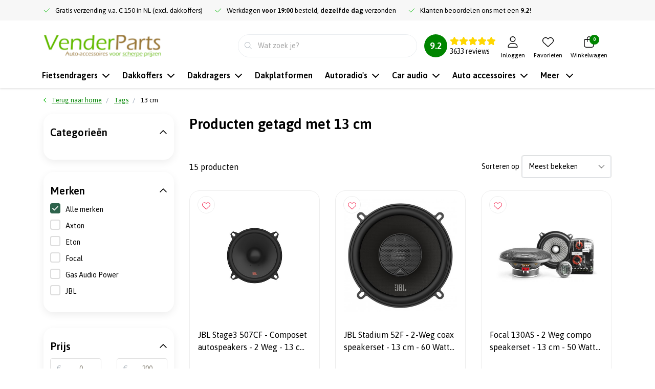

--- FILE ---
content_type: text/html; charset=UTF-8
request_url: https://fitguide.konigchain.com/front/f352c332-84e8-497d-91dc-cfffbba34744?mode=js
body_size: 5648
content:
<div class="scc-js">
    <script>
        window.psccApp = {
            appMode: 'prod',
            mode: 'js',
            rootPath: 'https://fitguide.konigchain.com/',
            imagePath: 'https://fitguide.konigchain.com/scc/thumbnails/',
            assetPath: 'https://fitguide.konigchain.com/scc/uploads/assets/',
            client: {"uid":"f352c332-84e8-497d-91dc-cfffbba34744","active":true,"name":"Venderparts","language":109,"locale":"nl_NL","template":"js\/konig.consumer.html.twig","time":1607925301,"disclaimer":"session","category":"consumer"},
            translationsIds: {"1":"Recommended products","2":"Select your car","3":"Let us know what you are looking for! \r\nBased upon your selection, we will recommend the best products for you. Get started by selecting your car.","4":"No selection yet","5":"Choose car model","6":"Choose tire dimensions","7":"Way of fitting","9":"Fast <br> & <br> easy","10":"External","11":"Traditional <br> fitting: <br> 2 stops","12":"Traditional <br> fitting: <br> 1 stop","13":"View more features","14":"User manual","15":"View details","16":"Features","17":"Technical specifications","18":"Select your car","19":"<p>Your car - make, model and tire size details - define the snow chain models compatible with your car.<\/p>\r\n<img src=\"[asset path=scc\/assets\/konig\/find_your_tiresize.jpg]\" alt=\"Konig Snow chain - find your size\">","20":"Close","21":"Way of fitting","22":"<p>Snow chain characteristics decide how a snow chain is fitted to a wheel. <\/p> <p><strong>Fast &amp; easy<\/strong><br> It's the easiest, fastest and most intuitive way of fitting a snow chain on your car. Just put it on the wheel starting from the top. Then, simply push the pedal down with your foot and you can continue your trip.<\/p> <img src=\"[asset path=scc\/assets\/konig\/fitting_fasteasy.jpg]\" alt=\"Konig Snow chain - fasteasy\"> <p><strong>External<\/strong><br> The chain is fixed on the external side of the wheel, on one of the wheel nuts. You work only on the external side of the wheel and there are no elements behind. This chain model is particularly recommended for car\/SUV with limited clearence behind the wheel.<\/p> <img src=\"[asset path=scc\/assets\/konig\/fitting_external.jpg]\" alt=\"Konig Snow chain - external\"> <p><strong>Traditional - 2 stops fitting<\/strong><br> The snow chain is fitted by first laying it behind the wheel on the ground. Then link a few parts to fit it on the wheel. A second stop of the car is required after 100mt to re-tight the chain.<\/p> <img src=\"[asset path=scc\/assets\/konig\/fitting_traditional.jpg]\" alt=\"Konig Snow chain - traditional\"> <p><strong>Traditional - 1 stop fitting<\/strong><br>You just have to stop your car once to fit the snow chain and then you can drive on safely. The chain will automatically get tightened while you drive.<\/p>","23":"Recommended products","24":"<p>The products available in the list are our recommendations based on the information that you supply. Change your preferences to narrow down the list of products to match your needs.<\/p>\r\n<p>Press the <i>View details<\/i> button for more detailed information on a product. <\/p>\r\n<p>A <i>Compare Products<\/i> button is available, and will open a page for comparing specifications for products.<\/p>","25":"Car type","26":"Passenger car","27":"SUV","28":"VAN<br\/>and Motorhomes","29":"Hide details","30":"Warranty","31":"Spare Parts","32":"<p>Your vehicle tyre size details - rim size, width and profile - define the snow chain models compatible with your car.<\/p>\r\n<img src=\"[asset path=scc\/assets\/konig\/Sidewalls_truck-tire-size.jpg]\" alt=\"Konig Snow chain - find your size\">","33":"Select your tire dimensions","34":"Select your tire dimensions","35":"Let us know what you are looking for! \r\nBased upon your selection, we will recommend the best products for you. Get started by selecting your tire.","36":"I can't find my car","37":"Disclaimer","38":"Disclaimer","39":"<p><strong>READ CAREFULLY<\/strong><\/p>\r\n<br>\r\nBefore installing and using the snow chains, please read your vehicle's use and maintenance booklet provided by the manufacturer carefully: most manufacturers provide indications on how to use snow chains.\r\nK\u00c3\u00b6nig S.p.A. will not respond for any damage to property and\/or people and\/or animals caused by improper use of the snow chains, or that do not comply with indications given in your vehicle's use and maintenance booklet.\r\nThe result of your research comes from compatibility tests carried out on vehicles using K\u00c3\u00b6nig snow chains. Said tests only refer to the vehicles as produced and commercialised by the manufacturer and tested by K\u00c3\u00b6nig S.p.A. The technical and manufacturing characteristics of vehicles and tyres can be varied by manufacturers. Said variations do not have to be communicated by the manufacturer. Variations can be introduced after tests carried out by K\u00c3\u00b6nig S.p.A. and can affect correct assembly and\/or how snow chains work on the vehicle. K\u00c3\u00b6nig S.p.A. takes no liability for any difference in technical and\/or manufacturing characteristics of vehicles and\/or tyres tested to those of the customer's vehicle and\/or tyres.\r\nIn any case, before using the snow chains, we advise doing a trial assembly test in safe conditions, checking, for a short stretch going slowly, that there is no interference between chain and the vehicle's mechanical parts.\r\nThe result of your research is purely indicative for the user. The latter must control and check that its vehicle and tyre characteristics allow the snow chains to be mounted and used correctly.","40":"<p>The result of your search proposes the K\u00c3\u2013NIG chain(s) compatible with the size of your tyres and does not, in any way, take into account the type of vehicle and eventual limitations in the use of snow chains.<\/p>\r\n\r\n<p>For this reason, we suggest that you consult the Owner Manual of the vehicle to verify eventual suggestions and\/or restrictions regarding the use of snow chains on your vehicle fitted with your tyre size.<\/p>\r\n\r\n<p>We ask you to bear in mind that all tyres are subject to dimensional tolerances which can, in some cases, influence the size of the chain.<\/p>\r\n\r\n<p>For further information, write to <a href=\"mailto:info@konigchain.com\">info@konigchain.com<\/a>\r\n<\/p>","41":"<p>Disclaimer text<\/p>","42":"Compare Products","43":"Traditional","44":"Traditional fitting","45":"reset","46":"Icebreaker reinforcements","47":"Manual tensioning (2 stops for fitting)","48":"Self-tensioning (1 stop for fitting)","49":"Quick external release","50":"Internal clearance","51":"Rigid arch fitting system","52":"Micro-regulation","53":"External fitting","54":"ABS\/ESP compatible","55":"Internal flexible cable","56":"Alloy rim protection","57":"Vehicle's Application","58":"Vehicle's empty weight (kg)","59":"Round-shaped links","60":"Pattern chain design","61":"D-shaped links","62":"Connection to pattern chain","63":"Welded anti-wear bars","64":"SKU No","65":"settings_article_linktarget","66":"Product bekijken","67":"\u00c3\u00a2\u00e2\u20ac\u0161\u00c2\u00ac %.2f"},
            translations: {"text_articles_heading":"Recommended products","text_act_heading":"Select your car","text_articles_info":"Let us know what you are looking for! \r\nBased upon your selection, we will recommend the best products for you. Get started by selecting your car.","text_info":"No selection yet","text_placeholder_car":"Choose car model","text_placeholder_tire":"Choose tire dimensions","text_filters_fitting_heading":"Way of fitting","text_filter_fasteasy":"Fast <br> & <br> easy","text_filter_external":"External","text_filter_traditional_twostops":"Traditional <br> fitting: <br> 2 stops","text_filter_traditional_onestop":"Traditional <br> fitting: <br> 1 stop","text_button_morefeatures":"View more features","text_usermanual_heading":"User manual","text_button_viewdetails":"View details","text_features_heading":"Features","text_specifications_heading":"Technical specifications","text_help_select_heading":"Select your car","text_help_select_text":"<p>Your car - make, model and tire size details - define the snow chain models compatible with your car.<\/p>\r\n<img src=\"[asset path=scc\/assets\/konig\/find_your_tiresize.jpg]\" alt=\"Konig Snow chain - find your size\">","text_close":"Close","text_help_filters_heading":"Way of fitting","text_help_filters_text":"<p>Snow chain characteristics decide how a snow chain is fitted to a wheel. <\/p> <p><strong>Fast &amp; easy<\/strong><br> It's the easiest, fastest and most intuitive way of fitting a snow chain on your car. Just put it on the wheel starting from the top. Then, simply push the pedal down with your foot and you can continue your trip.<\/p> <img src=\"[asset path=scc\/assets\/konig\/fitting_fasteasy.jpg]\" alt=\"Konig Snow chain - fasteasy\"> <p><strong>External<\/strong><br> The chain is fixed on the external side of the wheel, on one of the wheel nuts. You work only on the external side of the wheel and there are no elements behind. This chain model is particularly recommended for car\/SUV with limited clearence behind the wheel.<\/p> <img src=\"[asset path=scc\/assets\/konig\/fitting_external.jpg]\" alt=\"Konig Snow chain - external\"> <p><strong>Traditional - 2 stops fitting<\/strong><br> The snow chain is fitted by first laying it behind the wheel on the ground. Then link a few parts to fit it on the wheel. A second stop of the car is required after 100mt to re-tight the chain.<\/p> <img src=\"[asset path=scc\/assets\/konig\/fitting_traditional.jpg]\" alt=\"Konig Snow chain - traditional\"> <p><strong>Traditional - 1 stop fitting<\/strong><br>You just have to stop your car once to fit the snow chain and then you can drive on safely. The chain will automatically get tightened while you drive.<\/p>","text_help_products_heading":"Recommended products","text_help_products_text":"<p>The products available in the list are our recommendations based on the information that you supply. Change your preferences to narrow down the list of products to match your needs.<\/p>\r\n<p>Press the <i>View details<\/i> button for more detailed information on a product. <\/p>\r\n<p>A <i>Compare Products<\/i> button is available, and will open a page for comparing specifications for products.<\/p>","text_filters_cartype_heading":"Car type","text_filter_passengerCar":"Passenger car","text_filter_suv":"SUV","text_filter_commercialVehicles":"VAN<br\/>and Motorhomes","text_button_lessdetails":"Hide details","text_warranty_heading":"Warranty","text_spareparts_heading":"Spare Parts","text_help_select_text_professional":"<p>Your vehicle tyre size details - rim size, width and profile - define the snow chain models compatible with your car.<\/p>\r\n<img src=\"[asset path=scc\/assets\/konig\/Sidewalls_truck-tire-size.jpg]\" alt=\"Konig Snow chain - find your size\">","text_help_select_heading_professional":"Select your tire dimensions","text_act_heading_professional":"Select your tire dimensions","text_articles_info_professional":"Let us know what you are looking for! \r\nBased upon your selection, we will recommend the best products for you. Get started by selecting your tire.","text_button_cantfindcar":"I can't find my car","text_btn_disclaimer":"Disclaimer","text_disclaimer_heading":"Disclaimer","text_disclaimer_consumer_car":"<p><strong>READ CAREFULLY<\/strong><\/p>\r\n<br>\r\nBefore installing and using the snow chains, please read your vehicle's use and maintenance booklet provided by the manufacturer carefully: most manufacturers provide indications on how to use snow chains.\r\nK\u00c3\u00b6nig S.p.A. will not respond for any damage to property and\/or people and\/or animals caused by improper use of the snow chains, or that do not comply with indications given in your vehicle's use and maintenance booklet.\r\nThe result of your research comes from compatibility tests carried out on vehicles using K\u00c3\u00b6nig snow chains. Said tests only refer to the vehicles as produced and commercialised by the manufacturer and tested by K\u00c3\u00b6nig S.p.A. The technical and manufacturing characteristics of vehicles and tyres can be varied by manufacturers. Said variations do not have to be communicated by the manufacturer. Variations can be introduced after tests carried out by K\u00c3\u00b6nig S.p.A. and can affect correct assembly and\/or how snow chains work on the vehicle. K\u00c3\u00b6nig S.p.A. takes no liability for any difference in technical and\/or manufacturing characteristics of vehicles and\/or tyres tested to those of the customer's vehicle and\/or tyres.\r\nIn any case, before using the snow chains, we advise doing a trial assembly test in safe conditions, checking, for a short stretch going slowly, that there is no interference between chain and the vehicle's mechanical parts.\r\nThe result of your research is purely indicative for the user. The latter must control and check that its vehicle and tyre characteristics allow the snow chains to be mounted and used correctly.","text_disclaimer_consumer_tire":"<p>The result of your search proposes the K\u00c3\u2013NIG chain(s) compatible with the size of your tyres and does not, in any way, take into account the type of vehicle and eventual limitations in the use of snow chains.<\/p>\r\n\r\n<p>For this reason, we suggest that you consult the Owner Manual of the vehicle to verify eventual suggestions and\/or restrictions regarding the use of snow chains on your vehicle fitted with your tyre size.<\/p>\r\n\r\n<p>We ask you to bear in mind that all tyres are subject to dimensional tolerances which can, in some cases, influence the size of the chain.<\/p>\r\n\r\n<p>For further information, write to <a href=\"mailto:info@konigchain.com\">info@konigchain.com<\/a>\r\n<\/p>","text_disclaimer_professional":"<p>Disclaimer text<\/p>","text_btn_compare":"Compare Products","text_filter_traditional":"Traditional","text_filter_traditional_heading":"Traditional fitting","text_reset":"reset","specification_icebreakerReinforcements":"Icebreaker reinforcements","specification_manualTensioning2StopsForFitting":"Manual tensioning (2 stops for fitting)","specification_selfTensioning1StopForFitting":"Self-tensioning (1 stop for fitting)","specification_quickExternalRelease":"Quick external release","specification_InternalClearance":"Internal clearance","specification_rigidArchFittingSystem":"Rigid arch fitting system","specification_microRegulation":"Micro-regulation","specification_externalFitting":"External fitting","specification_ABSESPcompatible":"ABS\/ESP compatible","specification_internalFlexibleCable":"Internal flexible cable","specification_alloyRimProtection":"Alloy rim protection","specification_vehiclesApplication":"Vehicle's Application","specification_vehiclesEmptyWeight":"Vehicle's empty weight (kg)","specification_RoundShapedLinks":"Round-shaped links","specification_PatternChainDesign":"Pattern chain design","specification_DShapedLinks":"D-shaped links","specification_ConnectionToPatternChain":"Connection to pattern chain","specification_weldedAntiWearBars":"Welded anti-wear bars","text_itemNumber":"SKU No","settings_article_linktarget":"settings_article_linktarget","text_showarticle":"Product bekijken","text_article_price":"\u00c3\u00a2\u00e2\u20ac\u0161\u00c2\u00ac %.2f"},
            locale: 'nl_NL',
            language: 109,
            productUrl: '/nl_nl/chains/consumer-snow-chains/',
            store: [],
            selection: {"make":null},
            cookieRedirect: "0"
        };
        if (window.psccApp.appMode === 'prod') {
            (function(i,s,o,g,r,a,m){i['GoogleAnalyticsObject']=r;i[r]=i[r]||function(){
            (i[r].q=i[r].q||[]).push(arguments)},i[r].l=1*new Date();a=s.createElement(o),
            m=s.getElementsByTagName(o)[0];a.async=1;a.src=g;m.parentNode.insertBefore(a,m)
            })(window,document,'script','//www.google-analytics.com/analytics.js','ga');
            ga('create', 'UA-75707247-1', 'auto');
            ga('set', 'dimension1', window.psccApp.client.uid);
            ga('set', 'dimension2', window.psccApp.client.name);
            ga('set', 'dimension3', window.psccApp.locale);
            ga('send', 'pageview');
        }
    </script>
                            <div class="scc-js-require" data-src="https://fitguide.konigchain.com/js/frontapi.js?33"></div>
                            <div class="scc-css-require" data-src="https://fitguide.konigchain.com/css/frontapi.css?27"></div>
            
    <div class="scc-css-require" data-src="https://fitguide.konigchain.com/scc/assets/konig/konig.css?27"></div>

        <div class="scc-container scc-konig-consumer"
         data-resource-combinations="https://fitguide.konigchain.com/scc/json/combinations-f352c332-84e8-497d-91dc-cfffbba34744.json?t=1607926007"
         data-resource-articles="https://fitguide.konigchain.com/scc/json/articles-f352c332-84e8-497d-91dc-cfffbba34744-nl_NL.json?t=1607926007"
         data-storesession="https://fitguide.konigchain.com/front/storesess">
                                        <div class="scc-content">
                <div class="scc-row">
        <div class="scc-col-sm-4">
            <div class="scc-header-container">
                <div class="scc-image-container"></div>
                <div class="scc-header">
                                                            <h1></h1>
                </div>
                <div class="scc-choice-header">
                    <h3>Select your car *<button class="scc-btn-help scc-btn-modal scc-circle" data-target="#sccHelpSelect"><span class="scc-btn-help-info"><i class="icon-info"></i></span></button></h3>
                </div>
                <div id="scc-choiceInfo">No selection yet</div>
                <div id="scc-choiceCar" class="scc-choice">
                    <button class="scc-reset scc-btn scc-btn-secondary">reset</button>
                    <h2></h2>
                    <ul></ul>
                </div>
                <div id="scc-choiceTire" class="scc-choice">
                    <button class="scc-reset scc-btn scc-btn-secondary">reset</button>
                    <h2></h2>
                    <ul></ul>
                </div>
                <div class="scc-hints">
                    <h2></h2>
                    <ul></ul>
                </div>
            </div>
            <div class="scc-act-container">
                <div id="scc-actCars" data-resource="https://fitguide.konigchain.com/scc/json/cartree-f352c332-84e8-497d-91dc-cfffbba34744.json?t=1607926012">
                    <input class="act-input" type="text" placeholder="Choose car model" /><span class="act-open"><span></span></span>
                </div>
                <p class="scc-divider"></p>
                <button class="scc-actTires-show scc-btn scc-btn-secondary">I can&#039;t find my car</button>
                <div id="scc-actTires" class="scc-hide" data-resource="https://fitguide.konigchain.com/scc/json/tiretree-f352c332-84e8-497d-91dc-cfffbba34744.json?t=1607926014">
                    <input class="act-input" type="text" placeholder="Choose tire dimensions" /><span class="act-open"><span></span></span>
                </div>
            </div>
            <div class="scc-filters-container">
                <div class="scc-filters scc-filters-cartype" data-filter-attr="v">
                    <h3>Car type</h3>
                    <div>
                        <div class="scc-filter" data-filter="passenger_car" data-filter-value="0">
                            <img src="https://fitguide.konigchain.com/scc/assets/konig/icon_pkw.png" />
                            Passenger car
                        </div>
                        <div class="scc-filter" data-filter="suv" data-filter-value="1,2">
                            <img src="https://fitguide.konigchain.com/scc/assets/konig/icon_suv.png" />
                            SUV
                        </div>
                        <div class="scc-filter" data-filter="commercial_vehicles" data-filter-value="2">
                            <img src="https://fitguide.konigchain.com/scc/assets/konig/icon_van.png" />
                            VAN<br/>and Motorhomes
                        </div>
                    </div>
                </div>
                <div class="scc-filters scc-filters-fitting" data-filter-attr="w">
                    <h3>Way of fitting<button class="scc-btn-help scc-btn-modal scc-circle" data-target="#sccHelpFilters"><span class="scc-btn-help-info"><i class="icon-info"></i></span></button></h3>
                    <div>
                        <div class="scc-filter" data-filter="fasteasy" data-filter-value="0">
                            <img src="https://fitguide.konigchain.com/scc/assets/konig/icon_filter_fastandeasy.png" />
                            Fast <br> & <br> easy
                        </div>
                        <div class="scc-filter" data-filter="external" data-filter-value="1">
                            <img src="https://fitguide.konigchain.com/scc/assets/konig/icon_filter_external.png" />
                            External
                        </div>
                                                                                                                                <div class="scc-filter" data-filter="traditional_onestop" data-filter-value="2">
                            <img src="https://fitguide.konigchain.com/scc/assets/konig/icon_filter_1stop.png" />
                            Traditional <br> fitting: <br> 1 stop
                        </div>
                        <div class="scc-filter" data-filter="traditional_twostops" data-filter-value="3">
                            <img src="https://fitguide.konigchain.com/scc/assets/konig/icon_filter_2stop.png" />
                            Traditional <br> fitting: <br> 2 stops
                        </div>
                    </div>
                </div>
                                                                                                        </div>
        </div>
        <div class="scc-col-sm-8">
            <div class="scc-articles-container">
                <h3>Recommended products<button class="scc-btn-help scc-btn-modal scc-circle" data-target="#sccHelpProducts"><span class="scc-btn-help-info"><i class="icon-info"></i></span></button></h3>
                <div class="scc-articles-info">
                    <img src="https://fitguide.konigchain.com/scc/assets/konig/info_consumer.jpg" />
                    <p>Let us know what you are looking for! 
Based upon your selection, we will recommend the best products for you. Get started by selecting your car.</p>
                    <div class="scc-clear"></div>
                </div>
                <div class="scc-articles"></div>
                <div class="scc-articles-buttons">
                    <button class="scc-btn-disclaimerCar scc-btn-modal scc-btn scc-btn-secondary" data-target="#sccDisclaimerCar">Disclaimer</button>
                    <button class="scc-btn-disclaimerTire scc-btn-modal scc-btn scc-btn-secondary" data-target="#sccDisclaimerTire">Disclaimer</button>
                    <button class="scc-btn-compareArticles scc-btn scc-btn-secondary">Compare Products</button>
                </div>
            </div>
        </div>
    </div>

    <div id="sccHelpSelect" class="scc-modal scc-modal-hide scc-modal-fade" tabindex="-1" role="dialog" aria-labelledby="sccHelpSelectLabel" aria-hidden="true">
        <div class="scc-modal-header">
            <button type="button" class="scc-modal-close">×</button>
            <h3 id="sccHelpSelectLabel">Select your car</h3>
        </div>
        <div class="scc-modal-body">
            <p>Your car - make, model and tire size details - define the snow chain models compatible with your car.</p>
<img src="https://fitguide.konigchain.com/scc/assets/konig/find_your_tiresize.jpg" alt="Konig Snow chain - find your size">
        </div>
        <div class="scc-modal-footer">
            <button class="scc-btn scc-modal-close">Close</button>
        </div>
    </div>
    <div id="sccHelpFilters" class="scc-modal scc-modal-hide scc-modal-fade" tabindex="-1" role="dialog" aria-labelledby="sccHelpFiltersLabel" aria-hidden="true">
        <div class="scc-modal-header">
            <button type="button" class="scc-modal-close">×</button>
            <h3 id="sccHelpFiltersLabel">Way of fitting</h3>
        </div>
        <div class="scc-modal-body">
            <p>Snow chain characteristics decide how a snow chain is fitted to a wheel. </p> <p><strong>Fast &amp; easy</strong><br> It's the easiest, fastest and most intuitive way of fitting a snow chain on your car. Just put it on the wheel starting from the top. Then, simply push the pedal down with your foot and you can continue your trip.</p> <img src="https://fitguide.konigchain.com/scc/assets/konig/fitting_fasteasy.jpg" alt="Konig Snow chain - fasteasy"> <p><strong>External</strong><br> The chain is fixed on the external side of the wheel, on one of the wheel nuts. You work only on the external side of the wheel and there are no elements behind. This chain model is particularly recommended for car/SUV with limited clearence behind the wheel.</p> <img src="https://fitguide.konigchain.com/scc/assets/konig/fitting_external.jpg" alt="Konig Snow chain - external"> <p><strong>Traditional - 2 stops fitting</strong><br> The snow chain is fitted by first laying it behind the wheel on the ground. Then link a few parts to fit it on the wheel. A second stop of the car is required after 100mt to re-tight the chain.</p> <img src="https://fitguide.konigchain.com/scc/assets/konig/fitting_traditional.jpg" alt="Konig Snow chain - traditional"> <p><strong>Traditional - 1 stop fitting</strong><br>You just have to stop your car once to fit the snow chain and then you can drive on safely. The chain will automatically get tightened while you drive.</p>
        </div>
        <div class="scc-modal-footer">
            <button class="scc-btn scc-modal-close">Close</button>
        </div>
    </div>
    <div id="sccHelpProducts" class="scc-modal scc-modal-hide scc-modal-fade" tabindex="-1" role="dialog" aria-labelledby="sccHelpProductsLabel" aria-hidden="true">
        <div class="scc-modal-header">
            <button type="button" class="scc-modal-close">×</button>
            <h3 id="sccHelpProductsLabel">Recommended products</h3>
        </div>
        <div class="scc-modal-body">
            <p>The products available in the list are our recommendations based on the information that you supply. Change your preferences to narrow down the list of products to match your needs.</p>
<p>Press the <i>View details</i> button for more detailed information on a product. </p>
<p>A <i>Compare Products</i> button is available, and will open a page for comparing specifications for products.</p>
        </div>
        <div class="scc-modal-footer">
            <button class="scc-btn scc-modal-close">Close</button>
        </div>
    </div>
    <div id="sccDisclaimerCar" class="scc-modal scc-modal-hide scc-modal-fade" tabindex="-1" role="dialog" aria-labelledby="sccDisclaimerCarLabel" aria-hidden="true">
        <div class="scc-modal-header">
            <button type="button" class="scc-modal-close">×</button>
            <h3 id="sccDisclaimerCarLabel">Disclaimer</h3>
        </div>
        <div class="scc-modal-body">
            <p><strong>READ CAREFULLY</strong></p>
<br>
Before installing and using the snow chains, please read your vehicle's use and maintenance booklet provided by the manufacturer carefully: most manufacturers provide indications on how to use snow chains.
KÃ¶nig S.p.A. will not respond for any damage to property and/or people and/or animals caused by improper use of the snow chains, or that do not comply with indications given in your vehicle's use and maintenance booklet.
The result of your research comes from compatibility tests carried out on vehicles using KÃ¶nig snow chains. Said tests only refer to the vehicles as produced and commercialised by the manufacturer and tested by KÃ¶nig S.p.A. The technical and manufacturing characteristics of vehicles and tyres can be varied by manufacturers. Said variations do not have to be communicated by the manufacturer. Variations can be introduced after tests carried out by KÃ¶nig S.p.A. and can affect correct assembly and/or how snow chains work on the vehicle. KÃ¶nig S.p.A. takes no liability for any difference in technical and/or manufacturing characteristics of vehicles and/or tyres tested to those of the customer's vehicle and/or tyres.
In any case, before using the snow chains, we advise doing a trial assembly test in safe conditions, checking, for a short stretch going slowly, that there is no interference between chain and the vehicle's mechanical parts.
The result of your research is purely indicative for the user. The latter must control and check that its vehicle and tyre characteristics allow the snow chains to be mounted and used correctly.
        </div>
        <div class="scc-modal-footer">
            <button class="scc-btn scc-modal-close">Close</button>
        </div>
    </div>
    <div id="sccDisclaimerTire" class="scc-modal scc-modal-hide scc-modal-fade" tabindex="-1" role="dialog" aria-labelledby="sccDisclaimerTireLabel" aria-hidden="true">
        <div class="scc-modal-header">
            <button type="button" class="scc-modal-close">×</button>
            <h3 id="sccDisclaimerTireLabel">Disclaimer</h3>
        </div>
        <div class="scc-modal-body">
            <p>The result of your search proposes the KÃ–NIG chain(s) compatible with the size of your tyres and does not, in any way, take into account the type of vehicle and eventual limitations in the use of snow chains.</p>

<p>For this reason, we suggest that you consult the Owner Manual of the vehicle to verify eventual suggestions and/or restrictions regarding the use of snow chains on your vehicle fitted with your tyre size.</p>

<p>We ask you to bear in mind that all tyres are subject to dimensional tolerances which can, in some cases, influence the size of the chain.</p>

<p>For further information, write to <a href="mailto:info@konigchain.com">info@konigchain.com</a>
</p>
        </div>
        <div class="scc-modal-footer">
            <button class="scc-btn scc-modal-close">Close</button>
        </div>
    </div>
        </div>
        <div id="scc-overlay"><div></div><span></span></div>
    </div>
</div>

--- FILE ---
content_type: text/css; charset=UTF-8
request_url: https://cdn.webshopapp.com/shops/93642/themes/180728/assets/style.css?20251021153638
body_size: 5912
content:
p {font-size:14px;}
.lead, p {font-weight:400;line-height: 1.7;}
.transistion {-webkit-transition: all var(--theme-transistion);-moz-transition: all var(--theme-transistion) ease-in-out;-ms-transition: all var(--theme-transistion) ease-in-out;-o-transition: all var(--theme-transistion) ease-in-out;transition: all var(--theme-transistion) ease-in-out;}
.text-truncate.text-truncate--2 {display: -webkit-box !important;-webkit-line-clamp: 2;-webkit-box-orient: vertical;white-space: normal;}
.mb-30px {margin-bottom:30px;}
.fa, .fab, .fad, .fal, .far, .fas {opacity:1;visibility:visible;}
img.initial,img.loaded,img.error {opacity:1;visibility:visible;}
.form-group{border: 1px solid #E0E0E0;border-radius: 4px;}
.form-group .input-group > * {background:var(--color-bg-input);height:38px;}
.swiper-button-next, .swiper-button-prev {background:var(--white);color:var(--color-text);-webkit-transform: scale3d(.9,.9,.9);transform: scale3d(.9,.9,.9);}
.swiper-button-next.shadow, .swiper-button-prev.shadow {box-shadow: 0px 15px 35px rgb(50 50 93 / 10%), 0px 5px 15px rgb(0 0 0 / 7%)!important;}
.swiper-button-next:hover, .swiper-button-prev:hover {-webkit-transform: scaleX(1);transform: scaleX(1);-webkit-box-shadow: 0 0 6px rgb(0 0 0 / 15%), 0 0 50px rgb(0 0 0 / 15%);box-shadow: 0 0 6px rgb(0 0 0 / 15%), 0 0 50px rgb(0 0 0 / 15%);}
body .overlay-bg {opacity: 0;visibility: hidden;position: fixed;z-index:9;top: 0;right: 0;bottom: 0;left: 0;overflow: hidden;height: 100%;width: 100%;background: #0f0f11;transition-timing-function: cubic-bezier(.55,.06,.68,.19);-webkit-backface-visibility: hidden;backface-visibility: hidden;-webkit-transition: all 0.1s ease-in-out 0.1s;-moz-transition: all 0.1s ease-in-out 0.1s;-o-transition: all 0.1s ease-in-out 0.1s;transition: all 0.1s ease-in-out 0.1s;}
body .overlay-bg.zindex-1 {z-index:9;}
body.open .overlay-bg, #wrapper.open .overlay-bg, .content.open .overlay-bg {opacity: .8;visibility: visible;z-index:17;}
.overlay-bg.open {opacity: .8;visibility: visible;z-index:17;}
.overlay-bg.zindex {z-index:1002;}
#mobileNav .mobileNavIcons.sticky {opacity:1;visibility:visible;margin-bottom:0;}
.icon-shape svg {width:var(--theme-iconSize);height:var(--theme-iconSize);}
.gui-account{margin-top:30px;margin-bottom:30px;}
.gui-select select {padding:0 5px;}

.sidenav-cart .content-box .cart-products::-webkit-scrollbar {width:8px;}
.sidenav-cart .content-box .cart-products::-webkit-scrollbar-track {background: #fff;}
.sidenav-cart .content-box .cart-products::-webkit-scrollbar-thumb {background: #ddd;border-radius: 10px;transition: background-color 0.5s ease;}
.sidenav-cart .content-box .cart-products::-webkit-scrollbar-thumb:hover {background: #ccc;border-radius: 10px;}
.sidenav-cart .content-box .cart-products .cart-product a.btn-link > svg,
#gui-form-cart .cart-delete > svg {transition:transform 0.2s;}
.sidenav-cart .content-box .cart-products .cart-product a.btn-link:hover > svg,
.btn-compare .remove-compare > a:hover > svg {transform:scale(1.2);}
#gui-form-cart .cart-delete:hover > svg {transform:scale(1.1);}
.cart-products .td-price .discount-label {background: var(--color-primary);color: var(--color-primary-text);padding: 5px 15px;border-radius: var(--theme-border-radius);font-weight: 600;text-align:center;}

/* WSA COOKIELAW */
.instagram-feed .snptwdgt-container .snptwdgt-rtd__fotr {display: none !important;visibility: hidden !important;}
.wsa-cookielaw {bottom:30px!important;top:initial!important;height:auto!important;font-weight:initial!important;line-height:22px!important;background:#fff!important;border-bottom:none!important;padding:30px 30px 30px 30px!important;left:unset;right:30px;margin:0 auto;word-break:unset;white-space:unset!important;border-radius:var(--theme-border-radius);line-height: 1.8 !important;text-align:left!important;font-family:var(----font-primary),Helvetica,sans-serif!important;font-weight:400;font-size:1rem!important;overflow:hidden;box-shadow:0 5px 15px rgba(0,0,0,.25);width:auto;max-width: 560px;}
.wsa-cookielaw.loaded {opacity:1;visibility:visible;}
.wsa-cookielaw h3 {font-family:var(--font-headings),Helvetica,sans serif;font-size:1.8rem;line-height:1;display:block;height:auto;text-align:left}
.wsa-cookielaw svg {height:50px;color:var(--color-primary)!important;}

.wsa-cookielaw .cookielaw-buttons { margin-top:15px; }
.wsa-cookielaw .img-cookie { position:absolute;right:15px;top:15px; }

/* Swiper */
.col-lg-4 > .swiper-button {margin-top:45px;}
.swiper-button-next, .swiper-button-prev {position:unset;}
.swiper-button-prev {left:5px;margin-right:10px;}
.swiper-button-next {right:5px;}
.swiper-button .icon-shape svg {color:#000;width:var(--theme-iconSize);height:var(--theme-iconSize);}
.swiper-container .swiper-button {margin-top: 0;}
.swiper-container:not(.swiper-plugin_reviews) .icon {position: absolute;}

@media(min-width:1200px) {
	.section-products .products-box .row .col-lg-3.col-6 { flex: 0 0 20%;max-width: 20%; }
}

/* Header & Footer */
#header .ism-reviewwidget a {color: var(--color-text-usp);}
#header .ism-reviewwidget .ism-stars svg,
#header .ism-reviewwidget .ism-stars i {color:var(--color-review-stars);margin-right:2.5px;}
#header:hover #search .form-control-alternative{border:0;color:#000;border-left:none !important;}
#header #search .input-group-alternative i {color:var(--color-text)}
#header.header-navbar-up #search #formSearch.active {position: absolute;top: 0;left: 0;right: 0;bottom: 0;z-index: 99;background: var(--color-bg-header);}
#header.header-navbar-up #search #formSearch.active a.menu-close {opacity:1;visibility:visible;position: absolute;display:block;top:10px;right:10px;background: #f7f7f7;text-align: center;}
#header #search #formSearch.active a.menu-close svg,
#header #search #formSearch.active a.menu-close i {color:#000;}
#header.header-navbar-up #search #formSearch.active .form-group {max-width: 1360px;margin: 0 auto;}
#header #search .autocomplete {top:114px;}
#header #search .autocomplete.search {opacity:1;visibility:visible;display:block;}
#header #search .autocomplete.noresults.search .products-livesearch {display:none;}
.input-group.input-group-default {background: #FFFFFF;border: 1px solid #000000;box-sizing: border-box;border-radius: 60px;}
.input-group.input-group-default i {color:#000;}
.form-control.search-default {border:0px;border-radius: 60px;box-sizing: border-box;color:#000;}
#header .nav-item:hover .nav-link:not(.nav-link-icon)::after {opacity:1;visibility:visible;background:var(--color-text);bottom:1.5rem;}
#header .nav-item:hover .subnav,
#header .nav-item.hover .subnav {opacity:1;visibility:visible;pointer-events: auto;z-index:9;-webkit-transition: none !important;-moz-transition: none !important;-o-transition: none !important;transition: none !important;}
#header .subnav .subitem.first .submenu,
#header .subnav .subitem:hover .submenu,
#header .subnav .subitem.hover .submenu {display:block;background:#FFF;}
#header .nav-item.nav-categories .subnav .subitem:hover:not(.all-categories) .subitem-title {background:var(--bg-panel);font-weight:bold;}
#header:not(.header-mobile,.header-navbar-below) .nav-item .subnav::before {content: "";background:var(--color-bg-header);height: 8px;position: absolute;top: -8px;left:0;right:0;display: block;width: 100%;}
#header .nav-item:not(.nav-categories) .subnav.ism-dropdown::before {content: "";background:var(--color-bg-header);height: 8px;position: absolute;top: -8px;left:0;right:0;display: block;width: 100%;}
#header #header-items .nav-item:hover .submenu .account-inner .form-group {margin-bottom:15px !important;}
#header .nav-item .subnav .content-box .banner {border-radius:var(--theme-border-radius);overflow:hidden;}
#header .nav-item .subnav div.subnav-col .content-box {margin-left: -0.25rem!important;margin-right: -0.25rem!important;}
#sidenavMenu {background: none !important;border: none !important;padding: 0 !important;margin: 0 !important;font: inherit !important;color: inherit !important;text-align: inherit !important;cursor: pointer !important;}
#sidenavMenu:selected, #sidenavMenu:visited {border:none;}

#footer {background:var(--color-footer);color: var(--color-footer-text);}
#footer .footer-title-box {color: var(--color-footer-text);font-size:24px;}
#footer .footer-title-box strong {line-height:normal;}
#footer #contacts ul li, #footer .col-lg-3 a, #footer small, #footer p, #footer #cate span {color:var(--color-footer-text);line-height:2;font-size:16px;}
#footer .col-lg-3:first-child .content-box a {color:var(--color-primary);}
#footer .col-lg-3:first-child .content-box a:hover {color:var(--color-links-hover);}
#footer .col-lg-3 a svg,
#footer .col-lg-3 a i {color:var(--color-footer-text);font-size:16px;}
#footer a.icon-shape i,
#footer a.icon-shape svg {color:var(--white);}
#contact {background:var(--color-contact);}
#contact a, #contact p {color:var(--color-contact-text);line-height:2;}
#footer .title-box, #contact .title-box {color:var(--color-contact-text);line-height:2;}
#footer .title-box {text-transform:uppercase;}
#footer #contacts ul li {line-height:2;}
.footer-banner img {display: inline-block;width: 1920px;margin-left: -960px;left: 50%;position: relative;}
.copyright ul li a {color:black;font-weight:bold;font-size:16px;}

/* Sections */
#swiper-slider .swiper-button.swiper-swiper-slider {position: absolute;top: 0;left: 0;right: 0;bottom: 0;margin: 0px;}
#swiper-slider .swiper-button.swiper-swiper-slider .swiper-button-next, 
#swiper-slider .swiper-button.swiper-swiper-slider .swiper-button-prev {position:absolute;}
#section02 .content-inner {position: absolute;top: 0;left: 0;right: 0;bottom: 0;}
#section02 .content-inner .banner-content-box .title-box,
#section02 .content-inner .banner-content-box .button-box p {color:var(--black);}

.section-categories .category .category-image {margin-top:0;}
.section-categories .category:hover {box-shadow: 0 5px 10px rgba(50,50,93,.1),0 5px 15px rgba(0,0,0,0.2)!important;transform:translateY(-5px);}
.catalog-categories .category:hover {box-shadow: 0 5px 10px rgba(50,50,93,.1),0 5px 15px rgba(0,0,0,0.2)!important;transform:translateY(-5px);}

.products-box.products-livesearch .productborder {margin:15px;}
.products-box .swiper-container .productborder {margin:15px;}
.products-box .productborder:not(.products-list):hover {box-shadow: 0 5px 10px rgba(50,50,93,.1),0 5px 15px rgba(0,0,0,0.2)!important;transform:translateY(-4px);}
.products-box .product .product-icons a.product-wishlist:hover svg {animation:aniFavorite 1s infinite;}
.products-box .productborder.products-list:hover {box-shadow: 0 5px 10px rgba(50,50,93,.1),0 5px 15px rgba(0,0,0,0.2)!important;}

.products-box .productborder .product-icons .product-compare {width:max-content;padding:0 .6rem;}
.products-box .productborder .product-icons .product-compare .comp-txt {color:var(--color-text)!important;margin-right:1rem;}
.products-box .productborder .product-icons .product-compare:before {content:'';position:absolute;width:34px;height:34px;border:1px solid #A6B2C0;right:0;border-radius:50e1rem;}

.btn-animation .fa-arrow-right {opacity: 0;visibility: hidden;font-size:13px;-webkit-transition: all var(--theme-transistion) ease-in-out;-moz-transition: all var(--theme-transistion) ease-in-out;-ms-transition: all var(--theme-transistion) ease-in-out;-o-transition: all var(--theme-transistion) ease-in-out;transition: all var(--theme-transistion) ease-in-out;}
.btn-animation:not(.flex-row-reverse) {margin-left:-18px;text-decoration:none;-webkit-transition: all var(--theme-transistion) ease-in-out;-moz-transition: all var(--theme-transistion) ease-in-out;-ms-transition: all var(--theme-transistion) ease-in-out;-o-transition: all var(--theme-transistion) ease-in-out;transition: all var(--theme-transistion) ease-in-out;}
.btn-animation.flex-row-reverse {margin-right:-18px;text-decoration:none;-webkit-transition: all var(--theme-transistion) ease-in-out;-moz-transition: all var(--theme-transistion) ease-in-out;-ms-transition: all var(--theme-transistion) ease-in-out;-o-transition: all var(--theme-transistion) ease-in-out;transition: all var(--theme-transistion) ease-in-out;}
.btn-animation:hover .fa-arrow-right {opacity:1;visibility:visible;}
.btn-animation.flex-row-reverse:hover {margin-right:0px;}
.btn-animation:not(.flex-row-reverse):hover {margin-left:0px;}
.btn-outline-primary:hover svg {color: var(--color-primary-text)!important;}

#section-spotlight.bg-light {margin-top:4rem;margin-bottom:4rem;}
#section-spotlight .block-spotlight {background: var(--bg-panel);border-radius: var(--theme-border-radius);}
#section-spotlight .swiper-container-two {padding-left:8px;padding-right:8px;}
#section-spotlight .swiper-container-two .swiper-wrapper .swiper-slide {background-position: center;background-size: cover;transform:translate3d(0px, 0px, 0px) rotateX(0deg) rotateY(0deg) scale(1) !important;padding-top:15px;padding-bottom:15px;margin-top:50px;margin-bottom:50px;}
#section-spotlight .swiper-container-two .swiper-wrapper .swiper-slide-active {opacity:1;transform: translate3d(0px, 0px, 0px) rotateX(0deg) rotateY(0deg) scale(1.5) !important;z-index: 99 !important;padding-top: 0;padding-bottom: 0;}
#section-spotlight .swiper-container-two .swiper-wrapper .swiper-slide img {border-radius: var(--theme-border-radius);display: block;width: 100%;height:auto;object-fit:cover;}
#section-spotlight .swiper-container-text .swiper-wrapper .swiper-slide:not(.swiper-slide-active) { visibility: hidden; }
.swiper-container-3d .swiper-slide-shadow-left,
.swiper-container-3d .swiper-slide-shadow-right {background-image:none;}
#section-quote .content-box .inner-box {border-radius:var(--theme-border-radius);}

#section-finder .form-control-alternative,
#section-finder .input-group-alternative,
#section-finder .input-group-alternative .input-group-text{box-shadow: none !important;background: #f7f7f7;border-radius: 25rem;padding-right: 10px;}
#section-finder .product-finder .filter-box .ism-dropdown {opacity:0;visibility:hidden;position: absolute;top:64px;left:15px;right:15px;border-radius: var(--theme-border-radius);min-width: 12rem;z-index: 9;background: var(--bg-panel);}
#section-finder .product-finder .filter-box .ism-dropdown::before {background:var(--bg-panel);box-shadow: none;content: "";display: block;height: 16px;width: 16px;left: 5px;position: absolute;bottom: 100%;transform: rotate(-45deg) translateY(1rem);z-index: -5;border-radius: 0.2rem;}

#section-usp .usp-border {background:var(--bg-panel);border-radius:var(--theme-border-radius);margin-top:0px;padding-top:5rem;padding-bottom:5rem;}

#section-plugin_reviews #ism_shopReviews {background: var(--bg-panel);border-radius:var(--theme-border-radius);}
#section-plugin_reviews #ism_shopReviews .review .review-inner {background: var(--bg);border-radius:var(--theme-border-radius);position:relative;margin:15px;top:0;-webkit-transition: all var(--theme-transistion) ease-in-out;-moz-transition: all var(--theme-transistion) ease-in-out;-ms-transition: all var(--theme-transistion) ease-in-out;-o-transition: all var(--theme-transistion) ease-in-out;transition: all var(--theme-transistion) ease-in-out;}
#section-plugin_reviews #ism_shopReviews .review .icon-shape-theme {background:var(--color-secondary-text);color:var(--color-secondary);width:45px;height:45px;}
#section-plugin_reviews #ism_shopReviews .review .review-text {display: inline-block;display: -webkit-box;height: 9.25rem;-webkit-box-orient: vertical;-webkit-line-clamp: 6;overflow: hidden;border-bottom:1px solid var(--color-border)!important;}
#section-media .embed-responsive {border-radius: var(--theme-border-radius);}

/* Search */
#header.header-default::after {content: '';opacity:1;visibility:visible;background: #fff;width: 100%;display: block;position:absolute;height: 8px;bottom:0px;}
#header.header-sticky::after, #header.header-other::after {opacity:0;visibility:hidden;}
#search .autocomplete .results {background:var(--bg-panel);overflow: hidden;}
#search .autocomplete .products .swiper-container,
#search .autocomplete .products .row {display:none;}
#search .autocomplete .products .swiper-container.active,
#search .autocomplete .products .row.active {display:flex;}
#header .autocomplete .search-box {display:inline-block;width:100%;}
#header .autocomplete .search-box .search-item a {color:var(--color-text);font-weight:normal;width:100%;}
/* #header .autocomplete .search-box .search-item:hover a,
#header .autocomplete .search-box .search-item.active a {background:var(--color-bg-usp);} */
#header .autocomplete .notfound{display: none;font-size: 18px;margin-top:30px;margin-bottom:30px;}
#header .autocomplete.noresults .notfound{display:block}

#header #header-items .nav-item:hover > a:after,
#header #header-items .nav-item:hover .submenu {opacity:1;visibility:visible;pointer-events:all;}
#header #header-items .nav-item .submenu .cart-product-title {font-size:.75rem;}
#header #header-items .nav-item .submenu .cart-product-title a {line-height:normal;}
#header #header-items .nav-item .submenu .product-price {font-size: .75rem;}
#header #header-items .nav-item .submenu .all-cart a {font-size: 14px;line-height: 1 !important;display: inline-block;margin-top: 10px;margin-bottom: 15px;}

/* Footer */
.footer-banner .social-content .title-box {color:white;font-family: var(--font-headings);font-size: 2rem;font-weight:bold;position: relative;padding: 0 5px;}
#footer .title-box.text-footer {font-family:var(--font-primary),Open Sans,sans-serif;} 
#footer .col-lg-3:not(:first-child) .content-box ul li .fa-arrow-right {opacity: 0;visibility: hidden;color: var(--color-footer-text);font-size:13px;-webkit-transition: all 0.3s ease-in-out;-moz-transition: all 0.3s ease-in-out;-ms-transition: all 0.3s ease-in-out;-o-transition: all 0.3s ease-in-out;transition: all 0.3s ease-in-out;}
#footer .col-lg-3:not(:first-child) .content-box ul li a {margin-left:-18px;text-decoration:none;-webkit-transition: all var(--theme-transistion) ease-in-out;-moz-transition: all var(--theme-transistion) ease-in-out;-ms-transition: all var(--theme-transistion) ease-in-out;-o-transition: all var(--theme-transistion) ease-in-out;transition: all var(--theme-transistion) ease-in-out;}
#footer .col-lg-3:not(:first-child) .content-box ul li a:hover .fa-arrow-right {opacity:1;visibility:visible;}
#footer .col-lg-3:not(:first-child) .content-box ul li a:hover {margin-left:0px;}
#footer .form-group .input-group > * {background:#f7f7f7;}
.copyright .footer-payments, .copyright > .copyright {border-top:1px solid var(--color-border);}

/* Sidebar - Pricefilter */
#sidebar .widget a > svg {transition:transform var(--theme-transistion);}
#sidebar .widget a:not(.view-all):not(.btn):not(.collapsed) > svg {transform:rotate(180deg);}
.filter-range {font-size: 12px;padding-bottom: 10px;color: #888377;}
.filter-range input {color: #888377;text-align: center;border: 1px solid #e9ecef;width:100%;}
.filter-range .min {float: left;}
.filter-range .min input {width:50px;}
.filter-range .max {float: right;}
.filter-range .max input {width:50px;}
.filter-price-slider {padding: 1px 0;}
.filter-price-slider .ui-slider {height:5px;background: var(--color-bg-input);border:1px solid #eee; border-radius:5px; -moz-border-radius:5px; margin:15px 10px; position: relative;}
.filter-price-slider .ui-slider-range {background:var(--color-primary); margin:-1px 0 0 -1px; position: absolute; height:5px;}
.filter-price-slider .ui-slider-handle {display: block;position: absolute; width:15px;height:15px;border: 0;top:-6px;-webkit-border-radius: 100%;-moz-border-radius: 100%;border-radius: 100%;margin-left: -10px;cursor: col-resize;background-color:var(--color-primary); outline: none;}

/* ProductPage */
#swiper-images .swiper-pagination-bullets {bottom:10px;}
.productpage .product-image .swiper-pagination-bullet {width: 14px;height: 14px;margin: 0 4px;}
.productpage .product-image .image-content {z-index:9;pointer-events:none;}
.productpage .product-image .image-content .image-content-inner {border-radius:var(--theme-border-radius);box-shadow: inset 0 0 2px #000000d1;-webkit-backdrop-filter: saturate(200%) blur(30px);backdrop-filter: saturate(200%) blur(30px);background-color: hsl(0deg 0% 2% / 80%)!important;pointer-events:none;}
.productpage .product-image a:not(.btn-wishlist) {outline: none;border-radius: var(--theme-border-radius);overflow: hidden;display: block;}
.productpage .product-details {position: -webkit-sticky;position: sticky;top: 160px;z-index:6;}
.productpage .product-details.unset-sticky {position:relative;top:unset;}
.productpage .product-discounts {font-size:0.875rem;}
.productpage .product-discounts:before {content: "";background:var(--bg-panel);border-left: 1px solid #e9ecef;border-top: 1px solid #e9ecef;display: block;height: 20px;width: 20px;position: absolute;left:26px;top: -11px;-webkit-transform: rotate(45deg);-moz-transform: rotate(45deg);-ms-transform: rotate(45deg);-o-transform: rotate(45deg);transform: rotate(45deg);z-index: 99;}
.productpage .product-details .product-details-inner {background:var(--bg-panel);border-radius:20px;}
.productpage .product-details .product-details-inner .product-reviews u {font-size:14px;}
.productpage .product-details .product-usp li {font-size:14px;}
.productpage .product-details.mobile {top:auto;}
.productpage .block-related .swiper-button {margin:0;margin-right:0px;}
.productpage .product-cart .quantity {border-width: 2px !important;color: #8898aa;border-radius:4px;}
.productpage .tabs-combideals .btn {color:var(--primary);}

.overall-stars {display:inline-block;vertical-align:middle;}
.overall-stars .star-cb-group {unicode-bidi: bidi-override;direction: rtl;}
.overall-stars .star-cb-group > * {color:var(--color-review-stars);font-size:1.2rem;}
.overall-stars .star-cb-group > input {display: none;}
.overall-stars .star-cb-group > input + label {display: inline-block;overflow: hidden;line-height: 2rem;vertical-align: middle;text-indent: -9999px;width: 1.2em;white-space: nowrap;cursor: pointer;}
.overall-stars .star-cb-group > input + label svg {display: inline-block;text-indent: -9999px;color:#ddd;}
.review-content label strong {font-size: 14px;font-weight: normal;}
.review-content label {font-size:14px;}
.overall-stars .star-cb-group > input:checked ~ label svg, .star-cb-group > input + label:hover ~ label svg, .star-cb-group > input + label:hover svg {content: "\f005";font-family:FontAwesome;color: var(--color-review-stars);}
.overall-stars .star-cb-group > .star-cb-clear + label {text-indent: -9999px;width: 0.5em;margin-left: -0.5em;}
.overall-stars .star-cb-group > .star-cb-clear + label svg {width: 0.5em;}
.overall-stars .star-cb-group:hover > input + label svg {color: #ddd;text-shadow: none;}
.overall-stars .star-cb-group:hover > input + label:hover ~ label svg, .star-cb-group:hover > input + label:hover svg {color:var(--color-review-stars);}

/* Flags */
.dropdown > .language  {color:var(--color-text-header) !important;display:inline-block;}
.language .language-text {text-transform:uppercase;}
.language .flag {height: 20px;width: 21px;display:inline-block;margin-right:5px;}
.language-nl .flag { background-image: url(img-languages.png); background-position:0 -1px;}
.language-se .flag { background-image: url(img-languages.png); background-position:0 -21px;}
.language-dk .flag { background-image: url(img-languages.png); background-position:0 -41px;}
.language-de .flag { background-image: url(img-languages.png); background-position:0 -61px;}
.language-en .flag { background-image: url(img-languages.png); background-position:0 -81px;}
.language-es .flag { background-image: url(img-languages.png); background-position:0 -101px;}
.language-fr .flag { background-image: url(img-languages.png); background-position:0 -121px;}
.language-gr .flag { background-image: url(img-languages.png); background-position:0 -141px;}
.language-it .flag { background-image: url(img-languages.png); background-position:0 -161px;}
.language-no .flag { background-image: url(img-languages.png); background-position:0 -181px;}
.language-pl .flag { background-image: url(img-languages.png); background-position:0 -201px;}
.language-pt .flag { background-image: url(img-languages.png); background-position:0 -221px;}
.language-po .flag { background-image: url(img-languages.png); background-position:0 -241px;}
.language-ru .flag { background-image: url(img-languages.png); background-position:0 -261px;}
.language-tr .flag { background-image: url(img-languages.png); background-position:0 -281px;}
.language-us .flag {background-image: url(img-languages.png);background-position:0 -301px;}
.language-fc .flag {background-image: url(img-languages.png);background-position:0 -321px;}

.message {position: absolute;right: 20px;bottom: 10px;color: white;line-height: 27px;font-size: 18px;text-align: right;pointer-events: none;animation: message-frames 1.5s ease 5s forwards;opacity: 0;}
/* ---------- Sidenav ---------- */
.sidenav {position:fixed;opacity: 0;visibility:hidden;top: 0px;right:-100%;background:var(--bg-panel);width:85%;max-width:480px;height: 100%;z-index:999999;animation:none;}
.sidenav.active {opacity:1;visibility:visible;right:0;}
.sidenav a {font-size:.85rem}
.sidenav a.menu-close {color:var(--color-text);font-size:1rem;}
.sidenav a.menu-close svg,
.sidenav a.menu-close i {color:var(--color-text);}
.sidenav .content-box {height: 100%;width: 100%;}
.sidenav .content-box #resNav a {color:var(--color-text);}
.sidenav .content-box #resNav a.btn-outline-secondary:hover {color: var(--color-secondary-text);}
.sidenav > .title-box {background:var(--bg);}
.sidenav > .title-box i {cursor:pointer;}
.sidenav .content-box .nav-resMenu {border-radius:var(--theme-border-radius);overflow: hidden;}
.sidenav .content-box .product{ background:var(--bg); }
.sidenav .content-box .product .cart-product-title {font-size:.75rem;line-height: 1.25rem;}
.sidenav-cart .content-box .cart-products {height:calc(100% - 315px) !important;}
.sidenav-favorites .content-box .fav-products {height:calc(100% - 155px) !important;}
.sidenav .content-box .list-group .list-group-item {background:var(--bg-panel);border-color:var(--bg) !important;}
.sidenav .content-box .cart-products,
.sidenav .content-box .fav-products{overflow-x: hidden;overflow-y: auto;padding-right: 15px;}
.sidenav .content-box .cart-footer {position: absolute;left: 0;right: 0;bottom: 0;background: var(--bg);display: block;padding: 15px 15px 85px 15px;}
.sidenav .content-box .cart-footer table tr td {padding: 0.5rem 0px;font-size:85%;}
.sidenav .content-box .product {border-radius:calc(var(--theme-border-radius)/2);}
.sidenav .content-box .product img {border-radius:calc(var(--theme-border-radius)/2);}
.sidenav .content-box #resNav {height: 100%;overflow-x: hidden;overflow-y: auto;box-sizing: border-box;width:100%;padding-bottom:85px;}
.sidenav .content-box #resNav .badge {position: absolute;top:12px;left:24px;z-index: 9;font-size: 10px;padding: 0.275rem 0.35rem;min-width: 19px;}
.sidenav .content-box #resNav .item.account svg.fa-user {width:50px;}
.sidenav .content-box #resNav > ul:last-child {border-bottom:0px solid;}
.sidenav .content-box #resNav ul li {display: inline-block;position:relative;width: 100%;}
.sidenav .content-box #resNav ul.categories > li > a {font-weight:500;}
.sidenav .content-box #resNav ul li a:not(.icon) {display:block;text-transform: none;width:100%;}
.sidenav .content-box #resNav ul li a i:not(.fa-chevron-left, .fa-chevron-right),
.sidenav .content-box #resNav ul li a svg:not(.fa-chevron-left, .fa-chevron-right) {font-size: 16px;display: block;margin-right: 12px;}
.sidenav .content-box #resNav ul li a svg.fa-times {margin-right:0px;}
.sidenav .content-box #resNav ul li a .item-content {font-size:14px;}
.sidenav .content-box #resNav ul li.goback {background: var(--bg);}
.sidenav .content-box #resNav ul li.goback a {font-size:1rem;}
.sidenav .content-box #resNav ul ul {background: var(--bg);position: fixed;top:0px;right:auto;left:-85%;width:85%;height: 100%;overflow:auto;max-width:480px;z-index: 9;-webkit-transition: all var(--theme-transistion) ease-in-out;-moz-transition: all var(--theme-transistion) ease-in-out;-ms-transition: all var(--theme-transistion) ease-in-out;-o-transition: all var(--theme-transistion) ease-in-out;transition: all var(--theme-transistion) ease-in-out;}
.sidenav .content-box #resNav ul ul.nav-active {border-right: 1px solid #ddd;left:0px;}
.sidenav .content-box #resNav ul ul li i {font-size: 28px;vertical-align: middle;}
.sidenav .content-box #resNav ul ul li span {font-weight:normal;}
.sidenav .content-box #resNav ul ul li strong {font-size:16px;font-weight:bold;vertical-align: middle;line-height: 1;}
.sidenav .content-box #resNav ul ul li a {font-weight:500;}
.sidenav .content-box #resNav li span.pe-7s-angle-right {display:block;pointer-events:none;text-align:center;font-size:32px;line-height: 38px !important;width: 29px;position: absolute;top: 0px;right: 0px;}
#cross-selling .modal-content .modal-body .main-product .product-image img {border-radius:var(--theme-border-radius);}

.products-box .productborder .product-icons a:hover.product-wishlist svg,
.section-cart .cart-wishlist:hover svg {-webkit-animation: animate_wishlist_icon 1s infinite;animation: animate_wishlist_icon 1s infinite;-webkit-animation-timing-function: ease-in-out;animation-timing-function: ease-in-out;}
@-webkit-keyframes animate_wishlist_icon{
  0%{transform:scale(1)}
  50%{transform:scale(1.25)}
  100%{transform:scale(1)}
}
@keyframes animate_wishlist_icon{
  0%{transform:scale(1)}
  50%{transform:scale(1.25)}
  100%{transform:scale(1)}
}
.layout-fixed .gui-messages, .layout-fixed .gui-messages > ul { margin:0; }
.layout-fixed .gui-messages > ul > li { max-width:1360px;padding:0 15px;margin:0 auto; }

@media(max-width:767px) {
  #header #search .autocomplete {top: 158px;}
}
@media(max-width:576px) {
  .swiper-container.swiper-blog .swiper-button .icon {top:43%;}
}

--- FILE ---
content_type: application/javascript
request_url: https://cdn.webshopapp.com/shops/93642/themes/180728/assets/js-custom.js?20251021153638?621
body_size: 8705
content:
/* LS Theme Track
============================================ */
window.LS_theme = {
  "developer":"InStijl Media",
  "id":ism.shop.id,
  "name":"Persona",
  "docs":"https://docs.instijlmedia.nl/nl/lightspeed/themas/persona-theme/",
  "local":ism.shop.local,
	"TPE":ism.shop.themeEditor,
} 

/* ISM FUNCTIONS 
============================================ */
function stripHTML(dirtyString) {
  var container = document.createElement('div');
  container.innerHTML = dirtyString;
  return container.textContent || container.innerText;
}
function urlencode(str){
  return encodeURIComponent(str).replace(/!/g, '%21').replace(/'/g, '%27').replace(/\(/g, '%28').
    replace(/\)/g, '%29').replace(/\*/g, '%2A').replace(/%20/g, '+');
}
function header_sticky(){
  var w = window.innerWidth;
  if(w > 992){
		if($(document).scrollTop() > 34  ){ $('#header').addClass('header-sticky');} else{$('#header').removeClass('header-sticky');}
	}
}
function updateQuantity(way){
	var quantity = parseInt($('.productpage input[name="quantity"]').val());
  var modalQtyInput = $('#ism-quick-add input[name="quantity"]');
  if (modalQtyInput.length) {
    quantity = parseInt(modalQtyInput.val());
  }
  if (way == 'up'){
  	if (quantity < 9999){quantity++;} else {quantity = 9999;}
  } else {
  	if (quantity > 1){quantity--;} else {quantity = 1;}
  }
  $('.productpage input[name="quantity"]').val(quantity);
  if (modalQtyInput.length) {
    modalQtyInput.val(quantity);
  }
}
function ism_swiper(id){
  var this_ID = id;
  var $this = $(this);
  var thisSection_ID = $('#'+id).closest('section').attr('id');
  if(thisSection_ID == undefined){thisSection_ID = this_ID}
  var JSON_breakpoints = JSON.parse($('#'+this_ID).attr('data-breakpoints') || "[]");
  var thisSwiper = new Swiper('#'+this_ID, {
      spaceBetween:parseInt($('#'+this_ID).attr('data-spacebetween')),
      slidesPerView:parseInt($('#'+this_ID).attr('data-slidesperview')),
      speed:parseInt($('#'+this_ID).attr('data-speed')),
      slidesPerGroup: parseInt($('#'+this_ID).attr('data-slidesperview')),
      autoplay: parseInt($('#'+this_ID).attr('data-autoplay')),
      loop:false,
    	breakpoints:JSON_breakpoints,
      pagination: {
        el: '#'+this_ID+' .swiper-pagination',
        type: 'bullets',
        clickable:true
      },
      navigation: {
        nextEl: '#'+thisSection_ID+' .swiper-button-next',
        prevEl: '#'+thisSection_ID+' .swiper-button-prev',
      },
      scrollbar: {
        el: '#'+this_ID+" .swiper-scrollbar",
        hide: true
      }
  });
}
function closeEverything(e){
  if (e) {
    e.stopPropagation();
    e.preventDefault();
  }
	$('.wrapper, .overlay-bg').removeClass('open zindex-1');
  $('#formSearch .autocomplete').removeClass('search');
  $('.mobile-navigation a[data-target*="#"], .sidenav').removeClass('active');
  $('#formSearch').removeClass('active');
  return false;
}
function ism_generateStars(score){
  var i;var stars = parseFloat(score / 2).toFixed(1);var starsHtml="";
  var whole=5;var half=0;var empty=0;
  if(stars < 3){whole=2;half=1;empty=2;}
  else if(stars == 3){whole=3;half=0;empty=2;}
  else if(stars > 3 && stars <= 3.5){whole=3;half=1;empty=1;}
  else if(stars > 3.5 && stars <= 4){whole=4;half=0;empty=1;}
  else if(stars > 4 && stars <= 4.5){whole=4;half=1;empty=0;}
  for (i = 1; i <= whole; i++) {starsHtml +='<i class="fa-solid fa-star"></i>';}
  for (i = 1; i <= half; i++) {starsHtml +='<i class="fa-regular fa-star-half-stroke"></i>';}
  for (i = 1; i <= empty; i++) {starsHtml +='<i class="fa-regular fa-star"></i>';}
  return starsHtml;
}
function ism_reviewConvert(){
  $('.block-reviews .reviews .review').each(function() {
    var dataContent = $(this).find('.review-content').data('content');
    if (dataContent.review_content){
      var reviewHtml = '';
      reviewHtml += '<div class="review-points d-lg-flex mb-2">';
      if(dataContent.review_plus != false){
        reviewHtml += '<div class="plus-content mr-4">';
        for (var i = 0; i < dataContent.review_plus.length; i++) {
          reviewHtml += '<div class="point point-plus mb-2"><i class="fa fa-plus-circle text-success"></i> '+dataContent.review_plus[i]+'</div>';
        }
        reviewHtml += '</div>';
      }
      if(dataContent.review_minus != false){
        reviewHtml += '<div class="minus-content">';
        for (var i = 0; i < dataContent.review_minus.length; i++) {
          reviewHtml += '<div class="point point-minus mb-2"><i class="fa fa-minus-circle text-danger"></i> '+dataContent.review_minus[i]+'</div>';
        }
        reviewHtml += '</div>';
      }
      reviewHtml += '</div>';
      reviewHtml += '<div class="review-content" data-content="'+dataContent+'"><p>'+dataContent.review_content+'</p></div>';
      reviewHtml += '<span class="text-muted">'+ism.text.variant+': '+dataContent.review_variant+'</span>';
      $(this).find('.review-content').html(reviewHtml);
    }
    $(this).find('.review-content').removeClass('d-none');
  });
}
function ism_addtocart($this){
  var closestSection = $this.closest('section');
  if(closestSection.attr('id') == 'section-cart-related2'){var timeOutTime = 500;} else {var timeOutTime = 0;}
  setTimeout(function() {
    var data_json = $this.data('json');
    if(data_json){
      jQuery('.main-product .product .product-image').html('');
      jQuery('.main-product .product-details .product-title').html('');
      jQuery('.main-product .product-details .product-price .price-old').html('');
      jQuery('.main-product .product-details .product-price .price-new').html('');
      $this.closest('form').ajaxSubmit({
        success:function(data){
          $('#section-cart-related2 .products-box #swiper-cart-related2').empty();
          // $('#section-cart-related2 .title-box .swiper-button').remove();
          ismPersonaProducts.init(
            'cart', // Which type you want to show. Paramaters: recent | cart | wish
            '#swiper-cart-related2', // Selector: On which ID needs this function to be active?.
            JSON.parse(localStorage.getItem("cartData") || "[]"),
            JSON.parse(localStorage.getItem("cart-related-products") || "[]")
          );
          if (Number.isInteger(data_json.image)){
           	var image = '<img src="'+ismProductImage(data_json.image, '166x191x2')+'" width="166" height="191" alt="'+data_json.title+'" class="img-fluid" />';
          } else {
            var image = '<img src="'+data_json.image.replace('50x50x2', '166x191x1')+'" width="166" height="191" alt="'+data_json.title+'" class="img-fluid" />';
          }
          jQuery('.main-product .product .product-image').html(image);
          jQuery('.main-product .product-details .product-title').html(data_json.title);
          jQuery('.main-product .product-details .product-reviews').html('<div class="product-stars">'+reviewTemplate(data_json.score)+'</div>');
          jQuery('.main-product .product-details .product-price').html(pricingTemplate(data_json.price.price_old,data_json.price.price,data_json.price.price_excl,data_json.price.price_incl,ism.settings.theme.price_currency));
          jQuery("#header #header-items .nav-cart .badge-header").html(jQuery(data).find("#header #header-items .nav-cart .badge-header").text());
          // jQuery(".cart-products").html(jQuery(data).find(".cart-products").html());
          // jQuery(".cart-footer .totaltotal").html(jQuery(data).find(".cart-footer .totaltotal").html());
          jQuery(".full-cart-content").html(jQuery(data).find(".full-cart-content").html());
          var lazyLoadInstance = new LazyLoad({threshold: 0,elements_selector: ".lazy"});
          lazyLoadInstance.update();
          ism_swiper('swiper-cart-related2');
          $('#section-cart-related2').addClass('loaded');
        }
      });
    } else{
      $this.closest('form').ajaxSubmit({
        success:function(data){
          $('#section-cart-related2 #block-related2 .title-box .swiper-button').remove();
          if($('#section-cart-related2').attr('data-related') == 'false'){
            ismPersonaProducts.init(
              'cart', // Which type you want to show. Paramaters: recent | cart | wish
              '#swiper-cart-related2', // Selector: On which ID needs this function to be active?.
              JSON.parse(localStorage.getItem("cartData") || "[]"),
              JSON.parse(localStorage.getItem("cart-related-products") || "[]")
            );
          }
          jQuery("#header #header-items .nav-cart .badge-header").html(jQuery(data).find("#header #header-items .nav-cart .badge-header").text());
          // jQuery(".cart-products").html(jQuery(data).find(".cart-products").html());
          // jQuery(".cart-footer .totaltotal").html(jQuery(data).find(".cart-footer .totaltotal").html());
          jQuery(".full-cart-content").html(jQuery(data).find(".full-cart-content").html());
          var lazyLoadInstance = new LazyLoad({threshold: 0,elements_selector: ".lazy"});
          lazyLoadInstance.update();
          ism_swiper('swiper-cart-related2');
          $('#section-cart-related2').addClass('loaded');
        } 
      });
    }
    if(closestSection.attr('id') == 'section-cart-related2' && !$('#ism-quick-add').length){
    	$('#cross-selling').modal('show');
    }
  },timeOutTime);
  return false;
}
function ism_giftfinder(){
  var url = ism.url.collectionUrl+'?format=json';
	$.get(url, function(data){
    var collection = data.collection;
    var count = 1;
    var html = '';
    html +='<form action="'+ism.url.collectionUrl+'" method="post" class="bg-white p-4 text-left w-100">';
    html+='<div class="block-box row no-gutters align-content-stretch shadow">';
    $.each(collection.filters.custom, function(index, filter){
      if(count <= 4){
        html+='<div class="filter-box transistion d-flex align-items-center justify-content-between col-lg col-12">';
        html += '<a href="javascript:;" class="title-box text-body p-3"><strong class="d-block px-2">'+filter.title+'</strong><div class="tags-box small text-muted px-2 d-inline-block">'+ism.text.no_filter_values+'</div></a><i class="fa fa-chevron-down mr-3"></i>';
        html += '<div class="ism-dropdown dropdown-'+count+' shadow py-3">';
        $.each(filter.values, function(index, value){
          html+='<div class="custom-control custom-checkbox py-2">';
          html+='<input name="filter[]" value="'+value.id+'" class="custom-control-input" id="customCheck-'+value.id+'" type="checkbox"'+((value.active) ? ' checked"' : '')+'>';
          html+='<label class="custom-control-label mx-3" for="customCheck-'+value.id+'">'+value.title+'</label>';
          html+='</div>';
        });
        html+='</div>';
        html+='</div>';
        count++;
      }
    });
    html+='<div class="filter-box transistion col-lg col-12 text-right">';
    if(ism.settings.buttonSecondaryGradient == 'true'){
    	html+='<a href="'+ism.url.collectionUrl+'" class="btn-finder btn-submit btn btn-gradient-secondary btn-no-anime btn-block d-flex align-items-center justify-content-center h-100"><span>'+ism.text.view_results+'</span></a>';
    } else {
      html+='<a href="'+ism.url.collectionUrl+'" class="btn-finder btn-submit btn btn-secondary btn-no-anime btn-block d-flex align-items-center justify-content-center h-100"><span>'+ism.text.view_results+'</span></a>';
    }
    html+='</div>';
    html+='</div>';
    html+='</form>';
    $('.product-finder .product-finder-inner').append(html);
  }).done(function(){
    $('.product-finder .block-box .filter-box input').change(function(e) {
      var urlBuilder = ism.url.collectionUrl+'?';
      var count = 0;
      $('.product-finder .block-box .filter-box').each(function(index,element){
        var tags = $(this).find('a .tags-box');
        var allTags = '';
        $(this).find('.custom-control').each(function(index,element){
          if($(this).find('input').prop('checked') == true){
          	urlBuilder += 'filter[]='+$(this).find('input').attr('value');
            urlBuilder += '&';
            allTags += '<span class="badge badge-pill badge-primary my-1 mr-2">'+$(this).find('label').text()+'</span>';
          }
          count++;
        });
        if(allTags != ''){tags.html(allTags);} else {tags.html(ism.text.no_filter_values);}
      });
      urlBuilder = urlBuilder.slice(0, -1);
      $('.url-builder').html(urlBuilder);
      $('.btn-finder.btn-submit').attr('href',urlBuilder);
    }); 
    if(ism.shop.requestDeviceMobile){
      $('#section-finder .product-finder .filter-box').click(function(){
        var dropdown = $(this).children('.ism-dropdown');
        if(dropdown.css('opacity') == 1 ) {
          dropdown.css({'opacity' : '', 'visibility' : '', 'top' : ''});
        } else {
          dropdown.css({'opacity' : '1', 'visibility' : 'visible', 'top' : '85px'});
        }
      });
    } 
    // else {
    //   $('#section-finder .product-finder .filter-box').hover(function(){
    //     var dropdown = $(this).children('.ism-dropdown');
    //     if(dropdown.css('opacity') == 1 ) {
    //       dropdown.css({'opacity' : '', 'visibility' : '', 'top' : ''});
    //     } else {
    //       dropdown.css({'opacity' : '1', 'visibility' : 'visible', 'top' : '85px'});
    //     }
    //   });
    // }
  });
}

/* ISM EXECUTIONS
============================================ */
$(document).ready(function(){
  if(ism.settings.plugin_reviews == 'true'){
    var i;
    var stars = parseFloat(ism_rating / 2).toFixed(0);
    for (i = 1; i <= stars; i++) { 
      if(5 < i){
        $('.header-widget .widget-stars').append('<i class="fa fa-star o" aria-hidden="true"></i>');
        $('.ism-reviewwidget .ism-stars').append('<i class="fa fa-star o" aria-hidden="true"></i>');
      } else {
        $('.header-widget .widget-stars').append('<i class="fa fa-star" aria-hidden="true"></i>');
        $('.ism-reviewwidget .ism-stars').append('<i class="fa fa-star" aria-hidden="true"></i>');
      }
    }
    $('#ism_shopReviews .summary .ism-stars').html(ism_generateStars(ism_rating));
    $.each(JSON.parse(ism_last_reviews), function(){
      var review_title = '<div class="review-title small d-flex align-items-center justify-content-between"><strong class="review-name">'+this.name+'</strong><span class="review-date">'+moment(this.date, 'DD-MM-YYYY').format('DD-MM-Y')+'</span></div>';
      var review_html = '<div class="swiper-slide review review-'+this.review_id+'"><div class="review-inner d-flex justify-content-between px-3 py-4 my-4"><div class="review-score icon icon-shape icon-shape-theme rounded-circle mx-auto">'+this.score+'</div><div class="review-header col-8 col-md-9"><div class="ism-stars stars"></div><div class="review-text border-bottom pb-2 mb-3"><p>'+this.review.substring(0,138)+'</p></div>'+review_title+'</div></div>';
      $("#ism_shopReviews .swiper-plugin_reviews .swiper-wrapper").append(review_html);
      $('.review.review-'+this.review_id + ' .ism-stars').html(ism_generateStars(this.score));
    });
    ism_swiper('swiper-plugin_reviews');
  }
});
$( document ).scroll(function() {
  var w = window.innerWidth;
	if($(document).scrollTop() > 820){ $('#section-productpage .product-dropdown').addClass('sticky')} else{$('#section-productpage .product-dropdown').removeClass('sticky');}
});
$(document).ready(function() { 
  var cookieTitle = "Wij slaan cookies op om onze website te verbeteren.";
  if(ism.shop.cookieTitle){
  	cookieTitle = ism.shop.cookieTitle;
  } 
  $('.wsa-cookielaw-link').wrap('<div class="cookielaw-buttons d-lg-flex align-items-center"></div>');
  $('.wsa-cookielaw-link').addClass('btn btn-link btn-sm p-0 btn-rounded align-middle text-muted');
  $('.wsa-cookielaw-button-red').prependTo('.cookielaw-buttons').attr('class','btn btn-secondary btn-alternative rounded-pill');
  $('.wsa-cookielaw-button-green').prependTo('.cookielaw-buttons').attr('class','btn btn-gradient-primary btn-alternative rounded-pill');
  $('.wsa-cookielaw').prepend('<h3>'+cookieTitle+'</h3>');
  $('.wsa-cookielaw').prepend('<div class="text-center"><i class="fas fa-cookie-bite"></i></div>');
  setTimeout(function() {$('.wsa-cookielaw').addClass('loaded');}, 500);
});
$( document ).scroll(function() {
  var w = window.innerWidth;
	if($(document).scrollTop() > 80){ $('#mobileNav .mobileNavIcons').addClass('sticky')} else{$('#mobileNav .mobileNavIcons').removeClass('sticky');}
});
$(document).ready(function() {
  header_sticky();
 	setTimeout(function(){favoProducts();}, 300);
  if(ism.shop.template == 'pages/index.rain'){ism_giftfinder();}
  if(ism.settings.requestGetCartAdd == 'true'){
  	$('#cross-selling').modal('show');
    setTimeout(function(){
      history.pushState(null, ism.shop.pageTitle, ism.url.productUrl);
    }, 300);
  }
  $('#cross-selling').on('shown.bs.modal', function (e) {
    e.preventDefault();
    ism_swiper('swiper-related2');
  });
  // Lazyload
  var lazyLoadInstance = new LazyLoad({threshold: 0,elements_selector: ".lazy"});
  lazyLoadInstance.update();
  $('.lazy-bg').each( function(index){
    var div = $(this);
    var timeout = div.attr('data-lazy-timeout');
    if(typeof timeout !== typeof undefined && timeout !== false){
    } else {timeout = 100;}
    if( div.offset().top < window.innerHeight + window.pageYOffset + 150 ){
      setTimeout(function(){
        div.css('background-image', 'url('+div.attr('data-src')+')');
        console.log('Lazy loaded BG image: '+div.attr('data-src'));
      }, timeout);
    }
  });
  $('#accordionBundles .collapse').each( function(index){
    $(this).on('shown.bs.collapse', function () {
      $('.tabs-combideals a').removeClass('active disabled');
      var id = $(this).find('.swiper').attr('id');
      ism_swiper(id);
      $('[data-target="#'+$(this).attr('id')+'"]').addClass('active disabled');
    });
  });
});
$( document ).scroll(function() {header_sticky();});
$(".sidenav .title-box .menu-close").click(function() {
  $('.wrapper, .overlay-bg').removeClass('open zindex-1');
  $('.mobile-navigation a[data-target*="#"], .sidenav').removeClass('active');
});
$(".overlay-bg").click(function(e) {closeEverything(e);});
$(".btn-close").click(function(e) {e.stopPropagation();closeEverything(e);});
$("#header .navbar > .navbar-collapse > .navbar-nav > .nav-item:not(.nav-subs)").hover(function() {
  $('.wrapper, .overlay-bg').addClass('open zindex-1');
}, function(){
  $('.wrapper, .overlay-bg').removeClass('open zindex-1');
});
$('#formReview .btn-reviews').on('click', function(e){
  e.preventDefault();
  var form = $(this).closest('form');
  var plus = [];
  var minus = [];
  form.find('.plus .plus-item').each( function(index){
    if($(this).find('input').val() != ''){plus.push($(this).find('input').val());}
  });
  form.find('.minus .minus-item').each( function(index){
  	if($(this).find('input').val() != ''){minus.push($(this).find('input').val());}
  });
  var reviewVariant = form.find('input[name="variant"]').val();
  var reviewText = form.find('textarea[name="content"]').val();
  if(plus == '[]'){plus = false}
  if(minus == '[]'){minus = false}
  var extraReviewInfo = {review_custom:ism.settings.customReview, review_plus:plus,review_minus:minus,review_variant:reviewVariant, review_content: reviewText};
  var extraReviewInfoJSON = JSON.stringify(extraReviewInfo);
  form.find('textarea[name="review"]').val(extraReviewInfoJSON);
  form.submit();
});
ism_reviewConvert();
$('.widget .nav-item-all').click(function() {
  $(this).closest('.widget').find('.nav-item.hide').slideToggle();
  return false;
});
$('#block-reviews .review-all a').click(function() {
  jQuery(this).closest('#block-reviews').find('.review.hide').slideToggle();
  return false;
});
$('.section a[data-toggle="tab"]').on('shown.bs.tab', function (e) {
  e.preventDefault();
  var target = $(this).attr('data-target').replace('#', '');
  ism_swiper('swiper-'+target);
});
$(document).ready(function() { 
  if(ism.shop.requestDeviceMobile){
    $('#header .nav-item.nav-account .nav-link[data-toggle="popover"]').popover('show');
    setTimeout(function() {
      $('#header .nav-item.nav-account .nav-link[data-toggle="popover"]').popover('hide').popover('disable');
    }, 3000);
  }
});
jQuery(document).ready(function(){
  var isid = $( "a[href*='#'].scroll" );
  isid.click(function(event){
    var href = jQuery(this).attr('href');
    if(href.substr(0, 1) == '#'){event.preventDefault();jQuery('html, body').animate({scrollTop: (jQuery(href).offset().top - 202)+'px'}, 1000);}
  });
});
$( document ).ready(function() { 
  if(ism.shop.template == 'pages/collection.rain'){
    $("#collection-filter-price").slider({
      range: true,
      min: ism.collection.min,
      max: ism.collection.max,
      values: [ism.collection.min, ism.collection.max],
      step: 1,
      slide: function( event, ui){
        $('.filter-range .min input').val(ui.values[0]);
        $('.filter-range .max input').val(ui.values[1]);
        $('#filter_form_min').val(ui.values[0]);
        $('#filter_form_max').val(ui.values[1]);
      },
      stop: function(event, ui){instijl();}
    });
  }
});
$(document).ready(function(){
  $('#resNav ul li a').click(function(e) {
    var el = $(this).closest('li').find('ul:first');
    if (el.hasClass('nav-active')) {
      el.stop().removeClass('nav-active');
    } else {
      el.stop().addClass('nav-active');
    }
  });
});
/* Mobile Navigation */
// $('.mobile-navigation a[data-target*="#"]').click(function() {
// 	var target = $(this).data('target');
//   var activeClass = $(this).hasClass('active');
//   var menuBtn = $(target).attr('id').split('sidenav-')[1];
//   $('.wrapper, .overlay-bg').removeClass('open');
//   $('.mobile-navigation a[data-target*="#"], .sidenav').removeClass('active');
//   if(!activeClass){
//     $('.nav-'+menuBtn).addClass('active');
//     $(target).addClass('active');
//     $('.wrapper, .overlay-bg').addClass('open');
//   }
//   return false;
// });
$('.mobile-navigation a[data-target*="#"], #sidenavMenu[data-target*="#"]').off('click').on('click', function() {
  var target = $(this).data('target');
  var activeClass = $(this).hasClass('active');
  var menuBtn = $(target).attr('id').split('sidenav-')[1];

  $('.wrapper, .overlay-bg').removeClass('open');
  $('.mobile-navigation a[data-target*="#"], .sidenav').removeClass('active');
  
  if (!activeClass) {
    $('.nav-' + menuBtn).addClass('active');
    $(target).addClass('active');
    $('.wrapper, .overlay-bg').addClass('open');
  }

  return false;
});
/* Swiper */
$(document).ready(function() {
  $('[data-toggle="tooltip"]').tooltip({ trigger:'hover' });
  $('[data-toggle="popover"]').popover({ trigger:'hover' });
  var thisSwiper = [];
  $('.swiper-container:not(.swiper-container-two, .swiper-container-text, .swiper-images, .swiper-thumbs)').each(function(i) {
    var this_ID = $(this).attr('id');
    var thisSection_ID = $(this).closest('section').attr('id');
    if(thisSection_ID == undefined){thisSection_ID = this_ID}
    var $this = $(this);
    var JSON_breakpoints = JSON.parse($('#'+this_ID).attr('data-breakpoints') || "[]");
    thisSwiper[i] = new Swiper('#'+this_ID, {
        spaceBetween:parseInt($('#'+this_ID).attr('data-spacebetween')),
        slidesPerView:parseInt($('#'+this_ID).attr('data-slidesperview')),
        speed:parseInt($('#'+this_ID).attr('data-speed')),
      	slidesPerGroup: parseInt($('#'+this_ID).attr('data-slidesperview')),
        loop:false,
        breakpoints: JSON_breakpoints,
        pagination: {
          el: '#'+this_ID+' .swiper-pagination',
          type: 'bullets',
          clickable:true
        },
      	navigation: {
          nextEl: '#'+thisSection_ID+' .swiper-button-next',
          prevEl: '#'+thisSection_ID+' .swiper-button-prev',
        },
      	scrollbar: {
          el: '#'+this_ID+" .swiper-scrollbar",
          hide: true
        }
    });
  });
  
  // productpage
  var product_swiper = new Swiper('.swiper-images', {
    spaceBetween: 0,
    slidesPerView: 1,
    navigation: {
      nextEl: '.swiper-images .swiper-button-next',
      prevEl: '.swiper-images .swiper-button-prev',
      enabled: true
    },
    pagination: {
      el: '.swiper-images .swiper-pagination',
      type: 'bullets',
      clickable:true
    }
  });
  $('.thumbnail-wrapper .thumbnail').click(function(){
    product_swiper.slideTo( $(this).index() );
	});
  
  
});
/* CoverFlow Swiper */
var swiperContent = new Swiper( '.swiper-container-text', {
  loop: true,
  touchRatio: 0,
  effect: 'fade',
  fadeEffect: {crossFade: true},
  allowTouchMove:false,
	watchSlidesVisibility: true,
  noSwiping: true,
	noSwipingClass: 'swiper-slide',
  watchSlidesProgress: true,
  navigation: {nextEl: '#swiper-featured .swiper-button-next',prevEl: '#swiper-featured .swiper-button-prev',}
});
var swiperFeatured = new Swiper( '.swiper-container-two', {
		loop:true,
  	speed: 1000,
    autoplay: {delay: 3000,},
		slidesPerView: 3,
  	spaceBetween:15,
  	grabCursor: true,
  	centeredSlides: true,
  	effect: 'coverflow',
		coverflow: {rotate:190,stretch:80,depth:200,modifier:1,slideShadows : false},
  	navigation: {nextEl: '#swiper-spotlight .swiper-button-next',prevEl: '#swiper-spotlight .swiper-button-prev',},
  	thumbs: {swiper: swiperContent,}
});
 /* Filters */
$('#filter_form .brands input[type="radio"]').on("click",function(){
  jQuery(".brands").find("li.selected").removeClass("selected");
  jQuery(this).closest("li, .sidebar-filter-item").addClass("selected");
});
$('#filter_form .custom-filters input[type="checkbox"]').on("click",function(){
  jQuery(this).closest(".sidebar-filter-item, .sidebar-color-item").toggleClass("selected");
});
$('#filter_form').on('change', 'input, select', function(){instijl();});

/* Review Sort */
function sortJSON(arr, key, way) {
	return arr.sort(function(a, b) {
    var x = a[key]; var y = b[key];
    if (way === 'asc') { return ((x < y) ? -1 : ((x > y) ? 1 : 0)); }
    if (way === 'desc') { return ((x > y) ? -1 : ((x < y) ? 1 : 0)); }
	});
}
function reviewSort($this){
  var form = $this.closest('form');
  var url = ism.url.requestUrl+'?format=json';
  var selectedOption = form.find('select option:selected');
  $('.block-reviews .reviews').attr('data-sort',selectedOption.val());
  if(selectedOption.val() == 'name'){
  	var dataWay = 'asc';
  } else {
    var dataWay = 'desc';
  }
  $.getJSON(url, function(json){
    var arrayReviews = [];
    $.each(json.product.reviews, function(index, review){
      if (ism.settings.productReviews) {
      	var date = moment(review.date).format('D MMMM Y');
        var reviewStar = '<span class="stars d-inline-flex align-items-center my-2"></span>';
        if (review.score == false) {
          reviewStar += '<i class="fal fa-star"></i><i class="fal fa-star"></i><i class="fal fa-star"></i><i class="fal fa-star"></i><i class="fal fa-star"></i>';
        } else {
          var preScore = review.score * 5
          var productScore = Math.round(preScore);
          var minusScore = 5 - productScore;
          for (var x = 1; x <= productScore; x++) {reviewStar += '<i class="fas fa-star"></i>';}
          for (var x = 1; x <= minusScore; x++) {reviewStar += '<i class="fal fa-star"></i>';}
        }
      }
      var reviewStars = '<div class="review-stars mb-2">'+reviewStar+'</div>';
      var jsonContent = $('.review[data-id="'+review.id+'"] .review-content').html();
      var reviewDetails = '<div class="review-bottomline description pl-4"><strong>'+review.name+'</strong><span> '+ date+'</span>'+reviewStars+'<div class="review-content">'+jsonContent+'</div></div>';
      var reviewIcon = '<div class="icon icon-shape icon-shape-light rounded-circle"><i class="fal fa-user"></i></div>';
      var reviewHtml = '<div class="review col-12" data-id="'+review.id+'" data-value=""><div class="info info-horizontal my-3 py-3 px-0 border-bottom">'+reviewIcon+reviewDetails+'</div></div></div>';
      arrayReviews.push({name:review.name,score:review.score,date:review.date,html:reviewHtml});
    });
    $('.block-reviews .reviews').html('');
    var sortReviews = sortJSON(arrayReviews,selectedOption.val(), dataWay);
    for (var key in sortReviews) {
      if (sortReviews.hasOwnProperty(key)) {
      	$('.block-reviews .reviews').append(sortReviews[key].html);
      }
    };
    $('.block-reviews .reviews .review').removeClass('hide');
    $('.block-reviews .reviews .review:nth-child(n+4)').addClass('hide');
  });
}
// ISM CustomFilters Request
function instijl(){
  var new_url = ism.url.requestUrl+ '?' + $('#filter_form').serialize();
  $('#filter_form').ajaxSubmit({
    // InStijl filterfunction
    success:function(data){ 
      jQuery("#products .products").html(jQuery(data).find("#products .products").html());
      if(jQuery(data).find(".pager").length){jQuery(".pager").html(jQuery(data).find(".pager").html());} 
      else{jQuery(".pager").html("");}
     	jQuery(".module-filters").html(jQuery(data).find(".module-filters").html());
      loadingPage = 1;  // Reset infinite scroll page counter
      maxPages = jQuery(data).find("#totalpages").val();
      history.pushState(null, ism.shop.pageTitle, new_url);
      var lazyLoadInstance = new LazyLoad({threshold: 0,elements_selector: ".lazy"});
      lazyLoadInstance.update();
      ism_swiper('swiper-collection-usp');
    }
  });
  return false;
}
// Productpage
if(ism.settings.productPageVariants == 'blocks' ){$('.product-custom .product-configure-variants, .product-custom .product-configure-options').remove();}
$('.product-custom').removeClass('d-none');
$('.product-configure input:not([type=checkbox], [type=radio]), .product-configure select').addClass('form-control mb-2');


// Quickview add product to cart
$(document).on('click', '[data-quickview]', function(){
	const id = $(this).data('id');
  const url = $(this).data('url');
  
  $('#ism-quick-add [data-product-images]').html('<div class="loading">Laden...</div>');
  $('#ism-quick-add [data-product-form]').html('');
  
  $.ajax({
    url: url + "?format=json",
    method: 'GET',
    success: function (data) {
    	const product = data.product;
      renderProductImages(product);
    },
    error: function () {
      $('#popup-quickview [data-product-images]').html('<p>Fout bij laden van productgegevens.</p>');
      $('#popup-quickview [data-product-form]').html('');
    }
  });
  
  $.ajax({
    url: url,
    method: 'GET',
    dataType: 'html',
    success: function(response) {
      const parser = new DOMParser();
      const doc = parser.parseFromString(response, 'text/html');
      const productDetailsInner = doc.querySelector('.product-details-inner');
      if (productDetailsInner) {
        $('#ism-quick-add [data-product-form]').html(productDetailsInner.outerHTML);
        $('#ism-quick-add [data-product-form] .product-custom').removeClass('d-none');
        $('#ism-quick-add [data-product-form] a.btn[data-toggle="modal"]').removeAttr('data-toggle data-target');
        window.GA_add_to_cart = function() {
        	if (window.location.pathname === '/cart') {
            $.get('/cart', function (data) {
              const parser = new DOMParser();
              const doc = parser.parseFromString(data, 'text/html');
              const updatedCart = doc.querySelector('.full-cart-content');
              if (updatedCart) {
                $('.full-cart-content').html($(updatedCart).html());
                // Optional: re-init lazyload, or Swiper, etc.
                const lazyLoadInstance = new LazyLoad({ threshold: 0, elements_selector: ".lazy" });
                lazyLoadInstance.update();
              }
            });
          } else {
            window.location.href = '/cart';
          }
        };
      } else {
        const formFallback = doc.querySelector('#product_configure_form') || doc.querySelector('form');
        if (formFallback) {
          $('#ism-quick-add [data-product-form]').html(formFallback.outerHTML);
          $('#ism-quick-add [data-product-form] .product-custom').removeClass('d-none');
        }
      }
    },
    error: function() {
      $('#ism-quick-add [data-product-form]').html('<p>Fout bij laden van productinfo.</p>');
    }
  });
});

function renderProductImages(product) {
  const multipleImages = product.images.length > 1;

  let html = `
    <section id="product-images" class="section section-productimages py-0">
      <div class="row no-gutters">
        <div class="col-12 product-image position-relative mb-4${!product.stock.available ? ' product-out-of-stock' : ''}">
          ${multipleImages ? `
          <div id="swiper-images" class="swiper swiper-container swiper-images square" data-swiper="1" data-slidesperview="1" data-spacebetween="0" data-speed="500">
            <div class="swiper-wrapper">
              ${product.images.map((img, index) => {
                const imageUrl = ismProductImage(img, '605x605x2');
                const imageUrlMobile = ismProductImage(img, '550x550x2');

                return `
                  <div class="swiper-slide">
                    <div class="product-image">
                      <a 
                        href="${imageUrl}" 
                        title="${product.title}" 
                        class="d-block text-center" 
                        data-fancybox="gallery" 
                        data-url="${imageUrl}" 
                        data-caption="${product.title}">
                        ${index === 0 ? `
                        <picture>
                          <source media="(max-width:480px)" srcset="${imageUrlMobile}">
                          <source media="(max-width:768px)" srcset="${imageUrl}">
                          <img src="${imageUrl}" class="img-fluid" alt="${product.title}" width="605" height="605" fetchpriority="high">
                        </picture>` : `
                        <img src="${imageUrl}" class="img-fluid" alt="${product.title}" width="605" height="605" loading="lazy" decoding="async">
                        `}
                      </a>
                    </div>
                  </div>
                `;
              }).join('')}
            </div>
            <div class="swiper-pagination w-100"></div>
            <div class="swiper-button-prev icon icon-shape icon-shape-primary shadow rounded-circle"><i class="fal fa-arrow-left text-dark"></i></div>
            <div class="swiper-button-next icon icon-shape icon-shape-primary shadow rounded-circle"><i class="fal fa-arrow-right text-dark"></i></div>
          </div>` : (() => {
            const img = product.images[0];
            const imageUrl = ismProductImage(img, '605x605x2');
            const imageUrlMobile = ismProductImage(img, '550x550x2');

            return `
              <div class="product-img text-center">
                <a href="${imageUrl}" data-fancybox="gallery" data-caption="${product.title}" data-type="image">
                  <picture>
                    <source media="(max-width:480px)" srcset="${imageUrlMobile}">
                    <source media="(max-width:768px)" srcset="${imageUrl}">
                    <img src="${imageUrl}" class="img-fluid" alt="${product.title}" width="605" height="605" fetchpriority="high">
                  </picture>
                </a>
              </div>`;
          })()}
        </div>
      </div>
    </section>
  `;

  $('#ism-quick-add [data-product-images]').html(html);

  if (multipleImages && typeof Swiper !== 'undefined') {
    new Swiper('#swiper-images', {
      slidesPerView: 1,
      spaceBetween: 0,
      speed: 500,
      pagination: {
        el: '.swiper-pagination',
        clickable: true
      },
      navigation: {
        nextEl: '.swiper-button-next',
        prevEl: '.swiper-button-prev'
      }
    });
  }

  if (typeof Fancybox !== 'undefined') {
    Fancybox.bind('[data-fancybox="gallery"]');
  }
}

--- FILE ---
content_type: application/x-javascript
request_url: https://fitguide.konigchain.com/js/apiloader.js
body_size: 1063
content:
;(function() {
    "use strict";

    var Loader = {
        loadJs: function(src, callback) {
            var script = document.createElement('script'), loaded;
            script.setAttribute('src', src);
            if (callback) {
                script.onreadystatechange = script.onload = function() {
                    if (!loaded) {
                        callback();
                    }
                    loaded = true;
                };
            }
            document.getElementsByTagName('head')[0].appendChild(script);
        },
        loadCss: function(src, callback) {
            var link = document.createElement('link'), loaded;
            link.setAttribute('rel', 'stylesheet');
            link.setAttribute('type', 'text/css');
            link.setAttribute('href', src);
            link.setAttribute('media', 'all');
            if (callback) {
                link.onreadystatechange = link.onload = function() {
                    if (!loaded) {
                        callback();
                    }
                    loaded = true;
                };
            }
            document.getElementsByTagName('head')[0].appendChild(link);
        }
    };

    window.initSCC = function(selector, url, handler, locale, debug) {
        var rootUrl = url.replace(/\/$/g, '') + '/';
        var initialize = function(jQuery) {
            var $target = jQuery(selector);
            handler = handler.replace(/\/$/g, '');

            window.jQuerySCC = jQuery;

            if (locale) {
                if (locale[0] !== '?' && locale[0] !== '/') {
                    locale = '/' + locale;
                }
            } else {
                locale = '';
            }

            jQuery.ajax({
                url: rootUrl + (debug ? 'app_dev.php/' : '') + 'front/' + handler + locale,
                type: 'GET',
                dataType: 'html',
                data: { mode: 'js' }
            })
            .done(function(response) {
                var requires = [];
                var loaded = function(src) {
                    var index;
                    if (src) {
                        index = requires.indexOf(src);
                        if (index > -1) {
                            requires.splice(index, 1);
                        }
                    }
                    if (!requires.length) {
                        $target.show();
                        window.invokeSCC(jQuery);
                    }
                };
                $target.hide();
                $target.html(response);

                $target.find('.scc-js-require').each(function() {
                    var src = jQuery(this).data('src');
                    requires.push(src);
                    Loader.loadJs(src, function() {
                        loaded(src);
                    });
                });
                $target.find('.scc-css-require').each(function() {
                    var src = jQuery(this).data('src');
                    requires.push(src);
                    Loader.loadCss(src, function() {
                        loaded(src);
                    });
                });
                loaded();
            })
            .fail(function(xhr) {
                if (debug && console && console.error) {
                    console.error("request failed: ", xhr);
                }
            });
        };

        var supportedVersions = ['1.11.0', '1.11.1', '1.11.2', '1.11.3', '1.12.0'];
        if (jQuery && jQuery.fn && supportedVersions.indexOf(jQuery.fn.jquery) !== -1) {
            initialize(jQuery);
        } else if ($ && $.fn && supportedVersions.indexOf($.fn.jquery) !== -1) {
            initialize($);
        } else {
            Loader.loadJs(rootUrl + 'js/jquery-1.12.0.min.js', function() {
                initialize($.noConflict(true));
            });
        }
    };

}());


--- FILE ---
content_type: text/javascript;charset=utf-8
request_url: https://www.venderparts.nl/services/stats/pageview.js
body_size: -411
content:
// SEOshop 27-01-2026 00:34:42